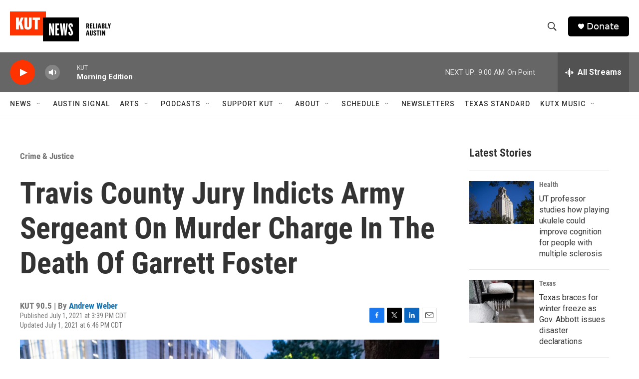

--- FILE ---
content_type: text/html; charset=utf-8
request_url: https://www.google.com/recaptcha/api2/aframe
body_size: 265
content:
<!DOCTYPE HTML><html><head><meta http-equiv="content-type" content="text/html; charset=UTF-8"></head><body><script nonce="2dMccx1myN2pM2Q2Ql8FKg">/** Anti-fraud and anti-abuse applications only. See google.com/recaptcha */ try{var clients={'sodar':'https://pagead2.googlesyndication.com/pagead/sodar?'};window.addEventListener("message",function(a){try{if(a.source===window.parent){var b=JSON.parse(a.data);var c=clients[b['id']];if(c){var d=document.createElement('img');d.src=c+b['params']+'&rc='+(localStorage.getItem("rc::a")?sessionStorage.getItem("rc::b"):"");window.document.body.appendChild(d);sessionStorage.setItem("rc::e",parseInt(sessionStorage.getItem("rc::e")||0)+1);localStorage.setItem("rc::h",'1769177350372');}}}catch(b){}});window.parent.postMessage("_grecaptcha_ready", "*");}catch(b){}</script></body></html>